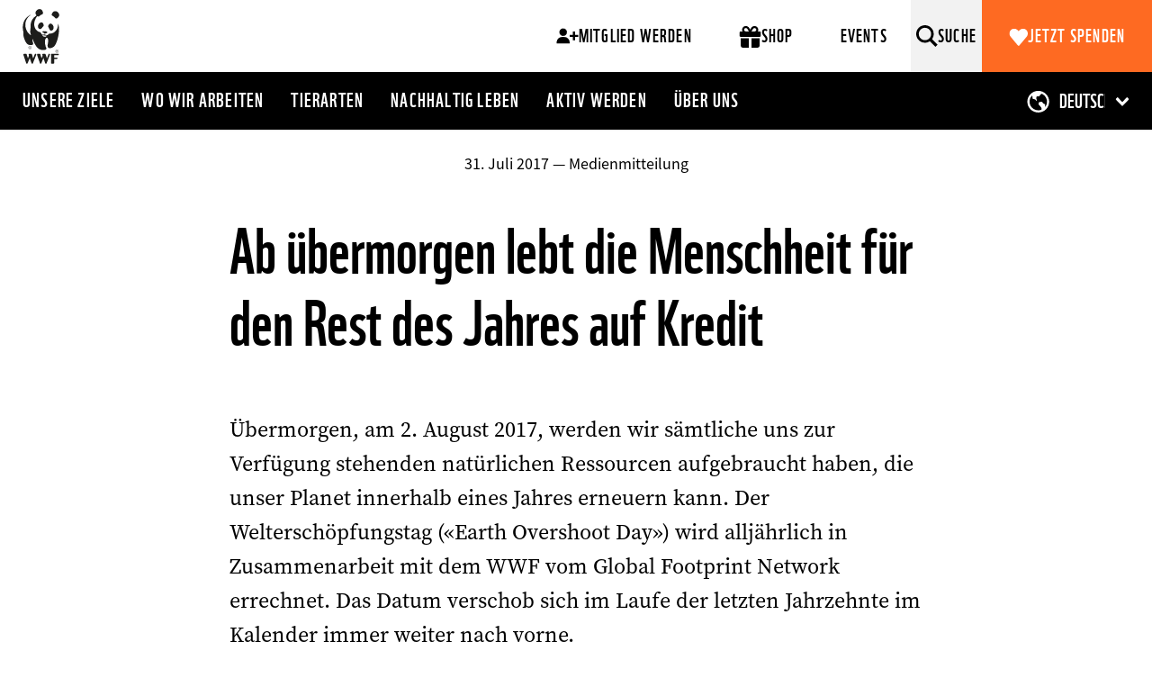

--- FILE ---
content_type: text/html; charset=UTF-8
request_url: https://www.wwf.ch/de/medien/ab-uebermorgen-lebt-die-menschheit-fuer-den-rest-des-jahres-auf-kredit-0
body_size: 15624
content:
<!DOCTYPE html>
<html lang="de" dir="ltr" prefix="og: https://ogp.me/ns#">
<head>
	<meta charset="utf-8" />
<noscript><style>form.antibot * :not(.antibot-message) { display: none !important; }</style>
</noscript><meta name="description" content="Übermorgen, am 2. August 2017, werden wir sämtliche uns zur Verfügung stehenden natürlichen Ressourcen aufgebraucht haben, die unser Planet innerhalb eines Jahres erneuern kann. Der Welterschöpfungstag («Earth Overshoot Day») wird alljährlich in Zusammenarbeit mit dem WWF vom Global Footprint Network errechnet. Das Datum verschob sich im Laufe der letzten Jahrzehnte im Kalender immer weiter nach vorne." />
<meta http-equiv="content-language" content="de" />
<link rel="canonical" href="https://www.wwf.ch/de/medien/ab-uebermorgen-lebt-die-menschheit-fuer-den-rest-des-jahres-auf-kredit-0" />
<meta name="referrer" content="no-referrer-when-downgrade" />
<meta property="og:site_name" content="WWF Schweiz" />
<meta property="og:type" content="website" />
<meta property="og:title" content="Ab übermorgen lebt die Menschheit für den Rest des Jahres auf Kredit | WWF Schweiz" />
<meta property="og:description" content="Übermorgen, am 2. August 2017, werden wir sämtliche uns zur Verfügung stehenden natürlichen Ressourcen aufgebraucht haben, die unser Planet innerhalb eines Jahres erneuern kann. Der Welterschöpfungstag («Earth Overshoot Day») wird alljährlich in Zusammenarbeit mit dem WWF vom Global Footprint Network errechnet. Das Datum verschob sich im Laufe der letzten Jahrzehnte im Kalender immer weiter nach vorne." />
<meta name="twitter:card" content="summary_large_image" />
<meta name="twitter:description" content="Übermorgen, am 2. August 2017, werden wir sämtliche uns zur Verfügung stehenden natürlichen Ressourcen aufgebraucht haben, die unser Planet innerhalb eines Jahres erneuern kann. Der Welterschöpfungstag («Earth Overshoot Day») wird alljährlich in Zusammenarbeit mit dem WWF vom Global Footprint Network errechnet. Das Datum verschob sich im Laufe der letzten Jahrzehnte im Kalender immer weiter nach vorne." />
<meta name="twitter:title" content="Ab übermorgen lebt die Menschheit für den Rest des Jahres auf Kredit | WWF Schweiz" />
<meta name="twitter:site" content="@WWF_Schweiz" />
<meta name="twitter:url" content="https://www.wwf.ch/de/medien/ab-uebermorgen-lebt-die-menschheit-fuer-den-rest-des-jahres-auf-kredit-0" />
<meta name="Generator" content="Drupal 10 (https://www.drupal.org); Commerce 2" />
<meta name="MobileOptimized" content="width" />
<meta name="HandheldFriendly" content="true" />
<meta name="viewport" content="width=device-width, initial-scale=1.0" />
<link rel="alternate" hreflang="de" href="https://www.wwf.ch/de/medien/ab-uebermorgen-lebt-die-menschheit-fuer-den-rest-des-jahres-auf-kredit-0" />
<link rel="alternate" hreflang="fr" href="https://www.wwf.ch/fr/medias/des-apres-demain-lhumanite-vivra-a-credit-pour-le-reste-de-lannee" />
<script src="/modules/custom/wwf_datalayer/js/ip_client_library.min.js?t62gxp"></script>

	<title>Ab übermorgen lebt die Menschheit für den Rest des Jahres auf Kredit | WWF Schweiz</title>
	<link rel="stylesheet" media="all" href="/sites/default/files/css/css_mXl5vDrXfL7fBgojKY4e74jJkCxMqGC0P0aASHX7q5A.css?delta=0&amp;language=de&amp;theme=wwf_main_theme&amp;include=[base64]" />
<link rel="stylesheet" media="all" href="/sites/default/files/css/css_MVdZSCq8fjZVrOp50uKnOz7oCJt5sqR-Lhibn52rsec.css?delta=1&amp;language=de&amp;theme=wwf_main_theme&amp;include=[base64]" />

	<script type="application/json" data-drupal-selector="drupal-settings-json">{"path":{"baseUrl":"\/","pathPrefix":"de\/","currentPath":"node\/455","currentPathIsAdmin":false,"isFront":false,"currentLanguage":"de"},"pluralDelimiter":"\u0003","suppressDeprecationErrors":true,"gtag":{"tagId":"","consentMode":false,"otherIds":[],"events":[],"additionalConfigInfo":[]},"ajaxPageState":{"libraries":"[base64]","theme":"wwf_main_theme","theme_token":null},"ajaxTrustedUrl":{"form_action_p_pvdeGsVG5zNF_XLGPTvYSKCf43t8qZYSwcfZl2uzM":true},"gtm":{"tagId":null,"settings":{"hostname":"www.googletagmanager.com","data_layer":"dataLayer","include_classes":false,"allowlist_classes":"google\nnonGooglePixels\nnonGoogleScripts\nnonGoogleIframes","blocklist_classes":"customScripts\ncustomPixels","include_environment":false,"environment_id":"","environment_token":""},"tagIds":["GTM-MXR8Q9","GTM-56SR86S5"],"hostnames":{"GTM-MXR8Q9":"www.googletagmanager.com","GTM-56SR86S5":"ssgtm.wwf.ch"}},"data":{"extlink":{"extTarget":true,"extTargetNoOverride":false,"extNofollow":false,"extNoreferrer":false,"extFollowNoOverride":false,"extClass":"0","extLabel":"(link is external)","extImgClass":false,"extSubdomains":false,"extExclude":"www\\.wwf\\.ch","extInclude":"\\S*pdf","extCssExclude":"","extCssExplicit":"","extAlert":false,"extAlertText":"This link will take you to an external web site. We are not responsible for their content.","mailtoClass":"0","mailtoLabel":"(link sends email)","extUseFontAwesome":false,"extIconPlacement":"append","extFaLinkClasses":"fa fa-external-link","extFaMailtoClasses":"fa fa-envelope-o","whitelistedDomains":null}},"antibot":{"forms":{"webform-submission-newsletter-anmeldung-footer-node-455-add-form":{"id":"webform-submission-newsletter-anmeldung-footer-node-455-add-form","key":"8CPCI6aq6-tpCijDYekkJwdf_ulkggRnp7pkHetMBgO"}}},"wwf_sharing":{"facebookAppId":"2030633520287257"},"field_group":{"content_header":{"mode":"default","context":"view","settings":{"id":"group_content_header","classes":""}}},"icon_select":{"icon_select_url":"\/sites\/default\/files\/icons\/icon_select_map.svg?hash=4b5118ebf513c1c1169691a44033ebf3"},"cartFlyout":{"use_quantity_count":true,"templates":{"icon":"\u003Csvg xmlns=\u0022http:\/\/www.w3.org\/2000\/svg\u0022 width=\u002228\u0022 height=\u002232\u0022 viewBox=\u00220 0 28 32\u0022 class=\u0022\u0022\u003E\n\t\u003Ctitle\u003EWarenkorb \u00f6ffnen\u003C\/title\u003E\n\t\u003Cpath  d=\u0022M26,10 L22,10 L22,8 C22,3.582 18.418,0 14,0 C9.582,0 6,3.582 6,8 L6,10 L2,10 C0.9,10 0,10.9 0,12 L0,24 C0,28.4 3.6,32 8,32 L20,32 C24.4,32 28,28.4 28,24 L28,12 C28,10.9 27.1,10 26,10 L26,10 Z M10,8 C10,5.791 11.791,4 14,4 C16.209,4 18,5.791 18,8 L18,10 L10,10 L10,8 L10,8 Z M24,24 C24,26.206 22.205,28 20,28 L8,28 C5.794,28 4,26.206 4,24 L4,14 L6,14 L6,16 C6,17.104 6.896,18 8,18 C9.104,18 10,17.104 10,16 L10,14 L18,14 L18,16 C18,17.104 18.896,18 20,18 C21.104,18 22,17.104 22,16 L22,14 L24,14 L24,24 L24,24 Z\u0022\/\u003E\n\u003C\/svg\u003E\n","block":"\n\u003Cdiv class=\u0022cart--cart-block\u0022\u003E\n  \u003Cdiv class=\u0022cart-block--summary\u0022\u003E\n    \u003Ca class=\u0022cart-block--link__expand\u0022 href=\u0022\u003C%= url %\u003E\u0022\u003E\n      \u003Cdiv class=\u0022cart-block--summary__details\u0022 title=\u0022Warenkorb \u00f6ffnen\u0022\u003E\n        \u003Cspan class=\u0022cart-block--summary__count\u0022\u003E\u003C%= count %\u003E\u003C\/span\u003E\n        \u003Cspan class=\u0022cart-block--summary__icon\u0022\u003E\u003C\/span\u003E\n      \u003C\/div\u003E\n      \u003Cspan class=\u0022cart-block--text\u0022\u003ECart\u003C\/span\u003E\n    \u003C\/a\u003E\n  \u003C\/div\u003E\n\u003C\/div\u003E\n\n","offcanvas":"\u003Cdiv class=\u0022shopping-cart cart--cart-offcanvas\u0022\u003E\n\n    \u003Ch2 class=\u0022shopping-cart__title\u0022\u003EIhr Warenkorb\u003C\/h2\u003E\n    \u003Cdiv class=\u0022shopping-cart__product-count\u0022\u003E\u003C%= count %\u003E Artikel\u003C\/div\u003E\n\n    \u003C% if (count \u003E 0) { %\u003E\n    \u003Cdiv class=\u0022cart-block--offcanvas-contents\u0022\u003E\n        \u003Cdiv class=\u0022cart-block--offcanvas-contents__items\u0022\u003E\u003C\/div\u003E\n    \u003C\/div\u003E\n    \u003C% } else { %\u003E\n    \u003Cdiv\u003EIhr Warenkorb ist leer\u003C\/div\u003E\n    \u003C% } %\u003E\n\n    \u003Cdiv class=\u0022shopping-cart__order-info\u0022\u003E\n      \u003Ca href=\u0022\/de\/shop\/preise-und-versandkosten\u0022\u003EVersandkosten maximal 7.90 Franken\u003C\/a\u003E\n    \u003C\/div\u003E\n\u003C\/div\u003E\n","offcanvas_contents":"\u003C% _.each(carts, function(cart) { %\u003E\n    \u003Cdiv data-cart-contents=\u0027cart.order_id) %\u003E\u0027\u003E\u003C\/div\u003E\n\u003C% }); %\u003E\n","offcanvas_contents_items":"\u003Ctable class=\u0022cart-block--offcanvas-cart-table table\u0022\u003E\n\t\u003Ctbody\u003E\n\t\u003C% _.each(cart.order_items, function(orderItem, key) { %\u003E\n\t\t\u003Ctr class=\u0022cart-block--offcanvas-cart-table__item-infos\u0022\u003E\n\t\t\t\t\t\t\t\u003Ctd class=\u0022cart-block--offcanvas-cart-table__title\u0022\u003E\u003C%- orderItem.title %\u003E\u003C\/td\u003E\n\t\t\t\u003Ctd class=\u0022cart-block--offcanvas-cart-table__remove\u0022\u003E\n\t\t\t\t\u003Cbutton value=\u0022\u003C% print(JSON.stringify([cart.order_id, orderItem.order_item_id]))  %\u003E\u0022 class=\u0022button btn cart-block--offcanvas-cart-table__remove-item\u0022\u003E\n\t\t\t\t\t\u003Csvg xmlns=\u0022http:\/\/www.w3.org\/2000\/svg\u0022\n\t\t\t\t\t\t viewBox=\u00220 0 12 12\u0022\n\t\t\t\t\t\t class=\u0022icon cart-block--offcanvas-cart-table__icon\u0022\n\t\t\t\t\t\t aria-labelledby=\u0022title-remove-item\u0022\n\t\t\t\t\t\t aria-describedby=\u0022desc-remove-item\u0022\n\t\t\t\t\t\u003E\n\t\t\t\t\t\t\u003Cpath d=\u0022M6.26342052,5.98787928 L11.9216258,0.329674044 C11.9970302,0.254245473 11.9970302,0.131975855 11.9216258,0.0565472837 C11.8461972,-0.0188571429 11.7239276,-0.0188571429 11.648499,0.0565472837 L5.99029376,5.71475252 L0.332088531,0.0565472837 C0.255356137,-0.0175533199 0.133086519,-0.0154285714 0.0589617706,0.0613038229 C-0.0133279678,0.136152918 -0.0133279678,0.25482495 0.0589617706,0.329674044 L5.717167,5.98787928 L0.0589617706,11.6460845 C-0.0177706237,11.7202093 -0.0198953722,11.8424789 0.0542293763,11.9192113 C0.128354125,11.9959437 0.250623742,11.9980684 0.327356137,11.9239437 C0.328973843,11.9223984 0.33054326,11.9208048 0.332088531,11.9192113 L5.99029376,6.26100604 L11.648499,11.9192113 C11.7252314,11.993336 11.847501,11.9912113 11.9216258,11.9144789 C11.9939396,11.8396298 11.9939396,11.7209336 11.9216258,11.6460845 L6.26342052,5.98787928 Z\u0022\/\u003E\n\t\t\t\t\t\t\u003Ctitle id=\u0022title-remove-item\u0022\u003EArtikel entfernen\u003C\/title\u003E\n\t\t\t\t\t\t\u003Cdesc id=\u0022desc-remove-item\u0022\u003EKlicken, um den Artikel zu entfernen\u003C\/desc\u003E\n\t\t\t\t\t\u003C\/svg\u003E\n\t\t\t\t\u003C\/button\u003E\n\t\t\t\u003C\/td\u003E\n\t\t\u003C\/tr\u003E\n\t\t\u003Ctr class=\u0022cart-block--offcanvas-cart-table__item-quantity\u0022\u003E\n\t\t\t\u003Ctd class=\u0022cart-block--offcanvas-cart-table__quantity\u0022\u003E\n\t\t\t\t\u003Cinput type=\u0022number\u0022 data-key=\u0022\u003C% print(key) %\u003E\u0022 min=\u00221\u0022 value=\u0022\u003C% print(parseInt(orderItem.quantity)) %\u003E\u0022 style=\u0022width: 50px\u0022 \/\u003E\n\t\t\t\t\t\t\t\t\t\t\t\u003C\/td\u003E\n\t\t\t\u003Ctd class=\u0022cart-block--offcanvas-cart-table__price\u0022\u003E\u003C%= orderItem.total_price.formatted %\u003E\u003C\/td\u003E\n\t\t\u003C\/tr\u003E\n\t\u003C% }) %\u003E\n\t\u003C\/tbody\u003E\n\t\u003Ctfoot\u003E\n\t\u003Ctr\u003E\n\t\t\t\t\t\t\u003Ctd class=\u0022cart-block--offcanvas-cart-table__item-total\u0022\u003E\u003Cstrong\u003EGesamt\u003C\/strong\u003E\u003C\/td\u003E\n\t\t\u003Ctd class=\u0022cart-block--offcanvas-cart-table__item-total-prize\u0022 colspan=\u00223\u0022\u003E\u003Cstrong\u003E\u003C%= cart.total_price.formatted %\u003E\u003C\/strong\u003E\u003C\/td\u003E\n\t\u003C\/tr\u003E\n\t\u003Ctr\u003E\n\n\t\t\u003Ctd colspan=\u00224\u0022 class=\u0022cart-block--offcanvas-cart-table__gotocheckout\u0022\u003E\n\t\t\t\u003Ca href=\u0022\u003C%= checkoutLink %\u003E\u0022 class=\u0022button btn btn-primary\u0022\u003EZur Kasse\u003C\/a\u003E\n\t\t\t\u003Cbutton type=\u0022submit\u0022 class=\u0022cart-block--offcanvas-contents__update button btn btn-primary\u0022 style=\u0022display: none;\u0022\u003EAktualisieren\u003C\/button\u003E\n\t\t\u003C\/td\u003E\n\t\u003C\/tr\u003E\n\t\u003C\/tfoot\u003E\n\u003C\/table\u003E\n"},"url":"\/de\/cart"},"app":{"env":"prod","debug":false},"user":{"uid":0,"permissionsHash":"006f6ee38c26c6eec51cd0e26de9aad8f5b47d756106041ce6a19c5e3413b9b3"}}</script>
<script src="/modules/custom/wwf_custom_ga_cookie/js/ga_user_id.js?t62gxp"></script>
<script src="/sites/default/files/js/js__BAv_o0pCdZ270LTWf0uT3fbWAsiR_QKo0OwFP60CxU.js?scope=header&amp;delta=1&amp;language=de&amp;theme=wwf_main_theme&amp;include=[base64]"></script>
<script src="/modules/contrib/google_tag/js/gtag.js?t62gxp"></script>
<script src="/modules/contrib/google_tag/js/gtm.js?t62gxp"></script>

    <link rel="icon" type="image/png" sizes="16x16" href="/themes/custom/wwf_main_theme/favicon-16x16.png">
    <link rel="icon" type="image/png" sizes="32x32" href="/themes/custom/wwf_main_theme/favicon-32x32.png">
    <link rel="icon" type="image/png" sizes="96x96" href="/themes/custom/wwf_main_theme/favicon-96x96.png">

    <link rel="apple-touch-icon" sizes="57x57" href="/themes/custom/wwf_main_theme/apple-icon-57x57.png">
    <link rel="apple-touch-icon" sizes="60x60" href="/themes/custom/wwf_main_theme/apple-icon-60x60.png">
    <link rel="apple-touch-icon" sizes="72x72" href="/themes/custom/wwf_main_theme/apple-icon-72x72.png">
    <link rel="apple-touch-icon" sizes="76x76" href="/themes/custom/wwf_main_theme/apple-icon-76x76.png">
    <link rel="apple-touch-icon" sizes="114x114" href="/themes/custom/wwf_main_theme/apple-icon-114x114.png">
    <link rel="apple-touch-icon" sizes="120x120" href="/themes/custom/wwf_main_theme/apple-icon-120x120.png">
    <link rel="apple-touch-icon" sizes="144x144" href="/themes/custom/wwf_main_theme/apple-icon-144x144.png">
    <link rel="apple-touch-icon" sizes="152x152" href="/themes/custom/wwf_main_theme/apple-icon-152x152.png">
    <link rel="apple-touch-icon" sizes="180x180" href="/themes/custom/wwf_main_theme/apple-icon-180x180.png">

    <link rel="shortcut icon" href="themes/custom/wwf_main_theme/favicon.ico">
    <meta name="apple-mobile-web-app-title" content="WWF">
</head>
<body class="env-prod page-style-content-pipe page-style-narrow-intro path-node page-node-type-press-release-page">
<a href="#main-content" class="visually-hidden focusable skip-link">
	Direkt zum Inhalt
</a>
<noscript><iframe src="https://www.googletagmanager.com/ns.html?id=GTM-MXR8Q9"
                  height="0" width="0" style="display:none;visibility:hidden"></iframe></noscript>
<noscript><iframe src="https://ssgtm.wwf.ch/ns.html?id=GTM-56SR86S5"
                  height="0" width="0" style="display:none;visibility:hidden"></iframe></noscript>

  <div class="dialog-off-canvas-main-canvas" data-off-canvas-main-canvas>
    
<div class="layout-container">
      <header role="banner">
              <div class="renderer-plugin wwf_header">
			
<div class="js-search-top-bar header-search-top-bar">
  <button class="search-top-bar-icon" type="submit"></button>
  <form action="/de/search/all" method="get">
    <input class="search-top-bar-input" autocomplete="off" type="text" id="edit-keys" name="search" size="40" maxlength="255" placeholder="Suchbegriff eingeben...">
    <input type="submit" class="hidden">
  </form>
  <button type="button" class="close js-search-top-bar-close-btn" aria-label="Schliessen"></button>

  <div class="search-top-bar-line"></div>
</div><!-- /.js-search-top-bar -->


<div class="header-main  header-main-fixed-top">
  <div class="header-main-top-bar header-fixed-top">     <a class="main-top-logo-link" href="https://www.wwf.ch/de">
    </a>

    <div class="header-main-buttons-wrapper">

      
<div class="cta-buttons-wrapper">
              <a href="/de/mitgliedschaften" class="btn main-nav-btn">
                      <svg width="25" height="18" viewBox="0 0 25 18" fill="none" xmlns="http://www.w3.org/2000/svg">
              <path d="M3.53828 4.7523C3.53828 5.95136 3.9364 6.94901 4.73266 7.74527C5.52891 8.54153 6.52656 8.93965 7.72563 8.93965C8.9247 8.93965 9.92703 8.54153 10.7327 7.74527C11.5383 6.94901 11.9411 5.95136 11.9411 4.7523C11.9411 3.55323 11.5383 2.55558 10.7327 1.75932C9.92703 0.963064 8.9247 0.564941 7.72563 0.564941C6.52656 0.564941 5.52891 0.963064 4.73266 1.75932C3.9364 2.55558 3.53828 3.55323 3.53828 4.7523ZM20.9341 4.07782H18.5172V7.67501H14.92V10.0919H18.5172V13.6891H20.9341V10.0919H24.5312V7.67501H20.9341V4.07782ZM2.94811 17.2863H14.92V16.0778C14.92 15.2535 14.7701 14.476 14.4704 13.7453C14.1519 13.0146 13.7209 12.3776 13.1776 11.8343C12.6343 11.2909 11.9973 10.86 11.2666 10.5415C10.5359 10.2418 9.75842 10.0919 8.93406 10.0919H6.5453C5.72094 10.0919 4.94343 10.2418 4.21275 10.5415C3.48207 10.86 2.84507 11.2909 2.30174 11.8343C1.75841 12.3776 1.3275 13.0146 1.009 13.7453C0.690499 14.476 0.53125 15.2535 0.53125 16.0778V17.2863H2.94811Z" fill="black"/>
            </svg>
                    Mitglied werden
        </a>
                  <a href="/de/shop" class="btn main-nav-btn">
                      <svg width="25" height="25" viewBox="0 0 25 25" fill="none" xmlns="http://www.w3.org/2000/svg">
              <g clip-path="url(#clip0_459_2457)">
                <path d="M9.48438 4.16016L11.0781 6.92578H11.0312H7.65625C7.125 6.92578 6.6875 6.73828 6.34375 6.36328C5.96875 6.01953 5.78125 5.58203 5.78125 5.05078C5.78125 4.51953 5.96875 4.08203 6.34375 3.73828C6.6875 3.36328 7.125 3.17578 7.65625 3.17578H7.75C8.5 3.20703 9.07812 3.53515 9.48438 4.16016ZM3.53125 5.05078C3.53125 5.73828 3.6875 6.36328 4 6.92578H2.03125C1.59375 6.92578 1.23438 7.0664 0.953125 7.34766C0.671874 7.62891 0.53125 7.98828 0.53125 8.42578V11.4258C0.53125 11.8633 0.671874 12.2227 0.953125 12.5039C1.23438 12.7852 1.59375 12.9258 2.03125 12.9258H23.0312C23.4688 12.9258 23.8281 12.7852 24.1094 12.5039C24.3906 12.2227 24.5312 11.8633 24.5312 11.4258V8.42578C24.5312 7.98828 24.3906 7.62891 24.1094 7.34766C23.8281 7.0664 23.4688 6.92578 23.0312 6.92578H21.0625C21.375 6.36328 21.5312 5.73828 21.5312 5.05078C21.5 3.89453 21.0938 2.92579 20.3125 2.14453C19.5312 1.36328 18.5625 0.957031 17.4062 0.925781H17.3125C15.7187 0.988282 14.5 1.67577 13.6562 2.98828L12.5312 4.95703L11.4062 3.03516C10.5625 1.6914 9.34376 0.988282 7.75 0.925781H7.65625C6.49999 0.957031 5.53125 1.36328 4.75 2.14453C3.96875 2.92579 3.5625 3.89453 3.53125 5.05078ZM19.2812 5.05078C19.2812 5.58203 19.0938 6.01953 18.7188 6.36328C18.375 6.73828 17.9375 6.92578 17.4062 6.92578H14.0312H13.9844L15.625 4.16016C16 3.53515 16.5625 3.20703 17.3125 3.17578H17.4062C17.9375 3.17578 18.375 3.36328 18.7188 3.73828C19.0938 4.08203 19.2812 4.51953 19.2812 5.05078ZM2.03125 14.4258V22.6758C2.0625 23.3008 2.28125 23.832 2.6875 24.2695C3.125 24.6758 3.65625 24.8945 4.28125 24.9258H11.0312V14.4258H2.03125ZM14.0312 24.9258H20.7812C21.4063 24.8945 21.9375 24.6758 22.375 24.2695C22.7813 23.832 23 23.3008 23.0312 22.6758V14.4258H14.0312V24.9258Z" fill="black"/>
              </g>
              <defs>
                <clipPath id="clip0_459_2457">
                  <rect width="24" height="24" fill="white" transform="translate(0.53125 0.925781)"/>
                </clipPath>
              </defs>
            </svg>
                    Shop
        </a>
                  <a href="https://events.wwf.ch/" class="btn main-nav-btn">
                    Events
        </a>
      </div>


      




      <button class="js-search-icon" aria-label="Suche">
        <span class="modal-buttons-text">Suche</span>
      </button>

      <button type="button" class="menu-main-toggle-btn" data-toggle="modal" data-target="#naviModal">
        <span>Menü</span>
      </button><!-- /.menu-main-toggle-btn -->

      <div class="cta-spenden-button-wrapper">
              <a href="/node/1430" rel="nofollow" class="spenden-nav-btn btn btn-primary">
                        Jetzt spenden
              </a>
</div><!-- /.cta-buttons-wrapper -->

    </div>
  </div><!-- /.header-top-bar -->

  <div class="header-main-nav-bar">
    
<ul class="list-unstyled main-top-navi">
	<li class="mobile-nav-link"><a href=""></a></li>
			<li><a class="" href="/de/unsere-ziele">Unsere Ziele</a></li>
			<li><a class="" href="/de/wo-wir-arbeiten">Wo wir arbeiten</a></li>
			<li><a class="" href="/de/tierarten">Tierarten</a></li>
			<li><a class="" href="/de/nachhaltig-leben">Nachhaltig leben</a></li>
			<li><a class="" href="/de/aktiv-werden">Aktiv werden</a></li>
			<li><a class="" href="/de/ueber-uns">Über uns</a></li>
	</ul><!-- /.main-top-navi -->


    
    
<ul class="list-unstyled lang-navi-main lang-list">
                  <li>
        <a class="active" href="/de/medien/ab-uebermorgen-lebt-die-menschheit-fuer-den-rest-des-jahres-auf-kredit-0">
          Deutsch
        </a>
      </li>
                <li>
        <a class="" href="/fr/medias/des-apres-demain-lhumanite-vivra-a-credit-pour-le-reste-de-lannee">
          Français
        </a>
      </li>
            </ul>

<select class="lang-navi-main lang-select" onchange="if (this.value) window.location.href=this.value;">
                  <option value="/de/medien/ab-uebermorgen-lebt-die-menschheit-fuer-den-rest-des-jahres-auf-kredit-0" selected>
        Deutsch
      </option>
                <option value="/fr/medias/des-apres-demain-lhumanite-vivra-a-credit-pour-le-reste-de-lannee" >
        Français
      </option>
            </select>


          <button class="mobile-heart-icon" data-toggle="modal" data-target="#naviModal2"></button>
      <a class="mobile-event-icon" href="https://events.wwf.ch/de"></a>
      </div><!-- /.header-nav-bar -->
    <div class="spacer"></div>
  
</div><!-- /.header -->

<!-- Modal -->
<div class="modal main-modal fade main-navi-modal" id="naviModal" tabindex="-1" role="dialog" aria-hidden="true">
  <div class="modal-dialog" role="document">
    <div class="modal-content">
      <div class="modal-nav-wrapper">
        <a class="main-top-logo-link" href="https://www.wwf.ch/de"></a>

        <div class="js-mobile-search-top-bar">
          <button class="search-top-bar-icon" type="submit"></button>
          <form action="/de/search/all" method="get">
            <input class="search-top-bar-input" autocomplete="off" type="text" id="edit-keys" name="search" size="40" maxlength="255" placeholder="Suchbegriff eingeben...">
            <input type="submit" class="hidden">
          </form>
          <button type="button" class="close js-search-mobile-top-bar-close-btn" aria-label="Schliessen"></button>


          <div class="search-top-bar-line"></div>
        </div><!-- /.js-mobile-search-top-bar -->

        <div class="modal-nav-links-wrapper">
          <button class="js-mobile-search-icon" aria-label="Search">
            <span class="modal-buttons-text">Search</span>
          </button>

          <button type="button" class="close modal-close-btn" data-dismiss="modal" aria-label="Schliessen">
            <span class="modal-buttons-text">Schliessen</span>
          </button>
        </div>
      </div>

      
<ul class="list-unstyled main-top-navi">
	<li class="mobile-nav-link"><a href=""></a></li>
			<li><a class="" href="/de/unsere-ziele">Unsere Ziele</a></li>
			<li><a class="" href="/de/wo-wir-arbeiten">Wo wir arbeiten</a></li>
			<li><a class="" href="/de/tierarten">Tierarten</a></li>
			<li><a class="" href="/de/nachhaltig-leben">Nachhaltig leben</a></li>
			<li><a class="" href="/de/aktiv-werden">Aktiv werden</a></li>
			<li><a class="" href="/de/ueber-uns">Über uns</a></li>
	</ul><!-- /.main-top-navi -->


      


<ul class="list-unstyled main-cta-navi">
      <li>
      <a href="/de/mitgliedschaften" class="cta-link cta-main-link">
                  <svg width="25" height="18" viewBox="0 0 25 18" fill="none" xmlns="http://www.w3.org/2000/svg">
            <path d="M3.53828 4.7523C3.53828 5.95136 3.9364 6.94901 4.73266 7.74527C5.52891 8.54153 6.52656 8.93965 7.72563 8.93965C8.9247 8.93965 9.92703 8.54153 10.7327 7.74527C11.5383 6.94901 11.9411 5.95136 11.9411 4.7523C11.9411 3.55323 11.5383 2.55558 10.7327 1.75932C9.92703 0.963064 8.9247 0.564941 7.72563 0.564941C6.52656 0.564941 5.52891 0.963064 4.73266 1.75932C3.9364 2.55558 3.53828 3.55323 3.53828 4.7523ZM20.9341 4.07782H18.5172V7.67501H14.92V10.0919H18.5172V13.6891H20.9341V10.0919H24.5312V7.67501H20.9341V4.07782ZM2.94811 17.2863H14.92V16.0778C14.92 15.2535 14.7701 14.476 14.4704 13.7453C14.1519 13.0146 13.7209 12.3776 13.1776 11.8343C12.6343 11.2909 11.9973 10.86 11.2666 10.5415C10.5359 10.2418 9.75842 10.0919 8.93406 10.0919H6.5453C5.72094 10.0919 4.94343 10.2418 4.21275 10.5415C3.48207 10.86 2.84507 11.2909 2.30174 11.8343C1.75841 12.3776 1.3275 13.0146 1.009 13.7453C0.690499 14.476 0.53125 15.2535 0.53125 16.0778V17.2863H2.94811Z" fill="black"/>
          </svg>
                Mitglied werden
      </a>
    </li>
      <li>
      <a href="/de/shop" class="cta-link cta-main-link">
                  <svg width="25" height="25" viewBox="0 0 25 25" fill="none" xmlns="http://www.w3.org/2000/svg">
            <g clip-path="url(#clip0_459_2457)">
              <path d="M9.48438 4.16016L11.0781 6.92578H11.0312H7.65625C7.125 6.92578 6.6875 6.73828 6.34375 6.36328C5.96875 6.01953 5.78125 5.58203 5.78125 5.05078C5.78125 4.51953 5.96875 4.08203 6.34375 3.73828C6.6875 3.36328 7.125 3.17578 7.65625 3.17578H7.75C8.5 3.20703 9.07812 3.53515 9.48438 4.16016ZM3.53125 5.05078C3.53125 5.73828 3.6875 6.36328 4 6.92578H2.03125C1.59375 6.92578 1.23438 7.0664 0.953125 7.34766C0.671874 7.62891 0.53125 7.98828 0.53125 8.42578V11.4258C0.53125 11.8633 0.671874 12.2227 0.953125 12.5039C1.23438 12.7852 1.59375 12.9258 2.03125 12.9258H23.0312C23.4688 12.9258 23.8281 12.7852 24.1094 12.5039C24.3906 12.2227 24.5312 11.8633 24.5312 11.4258V8.42578C24.5312 7.98828 24.3906 7.62891 24.1094 7.34766C23.8281 7.0664 23.4688 6.92578 23.0312 6.92578H21.0625C21.375 6.36328 21.5312 5.73828 21.5312 5.05078C21.5 3.89453 21.0938 2.92579 20.3125 2.14453C19.5312 1.36328 18.5625 0.957031 17.4062 0.925781H17.3125C15.7187 0.988282 14.5 1.67577 13.6562 2.98828L12.5312 4.95703L11.4062 3.03516C10.5625 1.6914 9.34376 0.988282 7.75 0.925781H7.65625C6.49999 0.957031 5.53125 1.36328 4.75 2.14453C3.96875 2.92579 3.5625 3.89453 3.53125 5.05078ZM19.2812 5.05078C19.2812 5.58203 19.0938 6.01953 18.7188 6.36328C18.375 6.73828 17.9375 6.92578 17.4062 6.92578H14.0312H13.9844L15.625 4.16016C16 3.53515 16.5625 3.20703 17.3125 3.17578H17.4062C17.9375 3.17578 18.375 3.36328 18.7188 3.73828C19.0938 4.08203 19.2812 4.51953 19.2812 5.05078ZM2.03125 14.4258V22.6758C2.0625 23.3008 2.28125 23.832 2.6875 24.2695C3.125 24.6758 3.65625 24.8945 4.28125 24.9258H11.0312V14.4258H2.03125ZM14.0312 24.9258H20.7812C21.4063 24.8945 21.9375 24.6758 22.375 24.2695C22.7813 23.832 23 23.3008 23.0312 22.6758V14.4258H14.0312V24.9258Z" fill="black"/>
            </g>
            <defs>
              <clipPath id="clip0_459_2457">
                <rect width="24" height="24" fill="white" transform="translate(0.53125 0.925781)"/>
              </clipPath>
            </defs>
          </svg>
                Shop
      </a>
    </li>
      <li>
      <a href="https://events.wwf.ch/" class="cta-link cta-main-link">
                Events
      </a>
    </li>
      <li>
              <a href="/node/1430" rel="nofollow" class="cta-link cta-spenden-link">
              <svg width="22" height="21" viewBox="0 0 22 21" fill="none" xmlns="http://www.w3.org/2000/svg">
          <path d="M16.668 0.925781C15.5569 0.925781 14.5534 1.19661 13.6576 1.73828C12.7617 2.27995 11.9805 2.95356 11.3138 3.75911C10.661 2.92578 9.8902 2.24523 9.0013 1.71745C8.11241 1.18967 7.11242 0.925781 6.0013 0.925781C5.22352 0.925781 4.50825 1.08203 3.85547 1.39453C3.20269 1.70703 2.64019 2.1237 2.16797 2.64453C1.69574 3.16537 1.32769 3.76258 1.0638 4.4362C0.799912 5.10981 0.667969 5.81467 0.667969 6.55078C0.667969 7.34245 0.803384 8.03689 1.07422 8.63411C1.34505 9.23134 1.66102 9.79383 2.02214 10.3216L10.3138 20.2591C10.7721 20.7036 11.1089 20.9258 11.3242 20.9258C11.5395 20.9258 11.8763 20.7036 12.3346 20.2591L20.6471 10.3216C21.0638 9.79383 21.3937 9.23134 21.6367 8.63411C21.8798 8.03689 22.0013 7.34245 22.0013 6.55078C22.0013 5.81467 21.8694 5.10981 21.6055 4.4362C21.3416 3.76258 20.9735 3.16537 20.5013 2.64453C20.0291 2.1237 19.4666 1.70703 18.8138 1.39453C18.161 1.08203 17.4458 0.925781 16.668 0.925781Z" fill="white"/>
        </svg>
                  Jetzt spenden
              </a>
    </li>
  </ul>

      
<ul class="list-unstyled lang-navi-main lang-list">
                  <li>
        <a class="active" href="/de/medien/ab-uebermorgen-lebt-die-menschheit-fuer-den-rest-des-jahres-auf-kredit-0">
          Deutsch
        </a>
      </li>
                <li>
        <a class="" href="/fr/medias/des-apres-demain-lhumanite-vivra-a-credit-pour-le-reste-de-lannee">
          Français
        </a>
      </li>
            </ul>

<select class="lang-navi-main lang-select" onchange="if (this.value) window.location.href=this.value;">
                  <option value="/de/medien/ab-uebermorgen-lebt-die-menschheit-fuer-den-rest-des-jahres-auf-kredit-0" selected>
        Deutsch
      </option>
                <option value="/fr/medias/des-apres-demain-lhumanite-vivra-a-credit-pour-le-reste-de-lannee" >
        Français
      </option>
            </select>

    </div><!-- /.modal-content -->
  </div><!-- /.modal-dialog -->
</div><!-- /.modal -->

<!-- Modal -->
<div class="modal main-modal fade main-navi-modal main-navi-modal--cta" id="naviModal2" tabindex="-1" role="dialog" aria-hidden="true">
  <div class="modal-dialog" role="document">
    <div class="modal-content">

      <button type="button" class="close modal-close-btn" data-dismiss="modal" aria-label="Schliessen">
      </button>

      


<ul class="list-unstyled main-cta-navi">
      <li>
      <a href="/de/mitgliedschaften" class="cta-link cta-main-link">
                  <svg width="25" height="18" viewBox="0 0 25 18" fill="none" xmlns="http://www.w3.org/2000/svg">
            <path d="M3.53828 4.7523C3.53828 5.95136 3.9364 6.94901 4.73266 7.74527C5.52891 8.54153 6.52656 8.93965 7.72563 8.93965C8.9247 8.93965 9.92703 8.54153 10.7327 7.74527C11.5383 6.94901 11.9411 5.95136 11.9411 4.7523C11.9411 3.55323 11.5383 2.55558 10.7327 1.75932C9.92703 0.963064 8.9247 0.564941 7.72563 0.564941C6.52656 0.564941 5.52891 0.963064 4.73266 1.75932C3.9364 2.55558 3.53828 3.55323 3.53828 4.7523ZM20.9341 4.07782H18.5172V7.67501H14.92V10.0919H18.5172V13.6891H20.9341V10.0919H24.5312V7.67501H20.9341V4.07782ZM2.94811 17.2863H14.92V16.0778C14.92 15.2535 14.7701 14.476 14.4704 13.7453C14.1519 13.0146 13.7209 12.3776 13.1776 11.8343C12.6343 11.2909 11.9973 10.86 11.2666 10.5415C10.5359 10.2418 9.75842 10.0919 8.93406 10.0919H6.5453C5.72094 10.0919 4.94343 10.2418 4.21275 10.5415C3.48207 10.86 2.84507 11.2909 2.30174 11.8343C1.75841 12.3776 1.3275 13.0146 1.009 13.7453C0.690499 14.476 0.53125 15.2535 0.53125 16.0778V17.2863H2.94811Z" fill="black"/>
          </svg>
                Mitglied werden
      </a>
    </li>
      <li>
      <a href="/de/shop" class="cta-link cta-main-link">
                  <svg width="25" height="25" viewBox="0 0 25 25" fill="none" xmlns="http://www.w3.org/2000/svg">
            <g clip-path="url(#clip0_459_2457)">
              <path d="M9.48438 4.16016L11.0781 6.92578H11.0312H7.65625C7.125 6.92578 6.6875 6.73828 6.34375 6.36328C5.96875 6.01953 5.78125 5.58203 5.78125 5.05078C5.78125 4.51953 5.96875 4.08203 6.34375 3.73828C6.6875 3.36328 7.125 3.17578 7.65625 3.17578H7.75C8.5 3.20703 9.07812 3.53515 9.48438 4.16016ZM3.53125 5.05078C3.53125 5.73828 3.6875 6.36328 4 6.92578H2.03125C1.59375 6.92578 1.23438 7.0664 0.953125 7.34766C0.671874 7.62891 0.53125 7.98828 0.53125 8.42578V11.4258C0.53125 11.8633 0.671874 12.2227 0.953125 12.5039C1.23438 12.7852 1.59375 12.9258 2.03125 12.9258H23.0312C23.4688 12.9258 23.8281 12.7852 24.1094 12.5039C24.3906 12.2227 24.5312 11.8633 24.5312 11.4258V8.42578C24.5312 7.98828 24.3906 7.62891 24.1094 7.34766C23.8281 7.0664 23.4688 6.92578 23.0312 6.92578H21.0625C21.375 6.36328 21.5312 5.73828 21.5312 5.05078C21.5 3.89453 21.0938 2.92579 20.3125 2.14453C19.5312 1.36328 18.5625 0.957031 17.4062 0.925781H17.3125C15.7187 0.988282 14.5 1.67577 13.6562 2.98828L12.5312 4.95703L11.4062 3.03516C10.5625 1.6914 9.34376 0.988282 7.75 0.925781H7.65625C6.49999 0.957031 5.53125 1.36328 4.75 2.14453C3.96875 2.92579 3.5625 3.89453 3.53125 5.05078ZM19.2812 5.05078C19.2812 5.58203 19.0938 6.01953 18.7188 6.36328C18.375 6.73828 17.9375 6.92578 17.4062 6.92578H14.0312H13.9844L15.625 4.16016C16 3.53515 16.5625 3.20703 17.3125 3.17578H17.4062C17.9375 3.17578 18.375 3.36328 18.7188 3.73828C19.0938 4.08203 19.2812 4.51953 19.2812 5.05078ZM2.03125 14.4258V22.6758C2.0625 23.3008 2.28125 23.832 2.6875 24.2695C3.125 24.6758 3.65625 24.8945 4.28125 24.9258H11.0312V14.4258H2.03125ZM14.0312 24.9258H20.7812C21.4063 24.8945 21.9375 24.6758 22.375 24.2695C22.7813 23.832 23 23.3008 23.0312 22.6758V14.4258H14.0312V24.9258Z" fill="black"/>
            </g>
            <defs>
              <clipPath id="clip0_459_2457">
                <rect width="24" height="24" fill="white" transform="translate(0.53125 0.925781)"/>
              </clipPath>
            </defs>
          </svg>
                Shop
      </a>
    </li>
      <li>
      <a href="https://events.wwf.ch/" class="cta-link cta-main-link">
                Events
      </a>
    </li>
      <li>
              <a href="/node/1430" rel="nofollow" class="cta-link cta-spenden-link">
              <svg width="22" height="21" viewBox="0 0 22 21" fill="none" xmlns="http://www.w3.org/2000/svg">
          <path d="M16.668 0.925781C15.5569 0.925781 14.5534 1.19661 13.6576 1.73828C12.7617 2.27995 11.9805 2.95356 11.3138 3.75911C10.661 2.92578 9.8902 2.24523 9.0013 1.71745C8.11241 1.18967 7.11242 0.925781 6.0013 0.925781C5.22352 0.925781 4.50825 1.08203 3.85547 1.39453C3.20269 1.70703 2.64019 2.1237 2.16797 2.64453C1.69574 3.16537 1.32769 3.76258 1.0638 4.4362C0.799912 5.10981 0.667969 5.81467 0.667969 6.55078C0.667969 7.34245 0.803384 8.03689 1.07422 8.63411C1.34505 9.23134 1.66102 9.79383 2.02214 10.3216L10.3138 20.2591C10.7721 20.7036 11.1089 20.9258 11.3242 20.9258C11.5395 20.9258 11.8763 20.7036 12.3346 20.2591L20.6471 10.3216C21.0638 9.79383 21.3937 9.23134 21.6367 8.63411C21.8798 8.03689 22.0013 7.34245 22.0013 6.55078C22.0013 5.81467 21.8694 5.10981 21.6055 4.4362C21.3416 3.76258 20.9735 3.16537 20.5013 2.64453C20.0291 2.1237 19.4666 1.70703 18.8138 1.39453C18.161 1.08203 17.4458 0.925781 16.668 0.925781Z" fill="white"/>
        </svg>
                  Jetzt spenden
              </a>
    </li>
  </ul>

    </div><!-- /.modal-content -->
  </div><!-- /.modal-dialog -->
</div><!-- /.modal -->
	</div>

            
    </header>

      <div>
    <div data-drupal-messages-fallback class="hidden"></div>

  </div>

  
    <main role="main" class="header-is-sticky  ">
    <a id="main-content" tabindex="-1"></a>
          
    
          <div class="layout-content">
        <div>
    

<article class="node node--type-press-release-page node--view-mode-full">
	
	<div class="node__content">
							<div class="content-header content-header-press-release-page">
	<div class="content-header-inner">

					<div class="content-header-date">
																	31. Juli 2017 &mdash; Medienmitteilung
			</div><!-- /.content-header-date -->
		
	</div><!-- /.content-header-inner -->
</div><!-- /.content-header -->
<div class="content-intro">
	<div class="content-intro-inner">
		

										<div class="field field-name--field-page-title field-type--string field__item"><h1>Ab übermorgen lebt die Menschheit für den Rest des Jahres auf Kredit </h1></div>
						
										<div class="field field-name--field-lead-text field-type--text-long field__item"><p><span lang="DE-CH"><span>Übermorgen, am 2. August 2017, werden wir sämtliche uns zur Verfügung stehenden natürlichen Ressourcen aufgebraucht haben, die unser Planet innerhalb eines Jahres erneuern kann. Der Welterschöpfungstag («Earth Overshoot Day») wird alljährlich in Zusammenarbeit mit dem WWF vom Global Footprint Network errechnet. Das Datum verschob sich im Laufe der letzten Jahrzehnte im Kalender immer weiter nach vorne.</span></span></p>
</div>
						
	</div>
</div>
<div class="sharing-threshold" data-offset="0" data-margin="30"></div>
	<div class="page-context-links-insert">
		<div class="page-context-links-insert-wrapper">
							<div class="renderer-plugin context_menu">
				<div class="page-context-links">
		<div class="page-context-links-inner">
			<h4>Medien:</h4> 
							<a href="/de/ueber-uns/medienmitteilungen">Medienmitteilungen Übersicht</a>, 							<a href="/de/ueber-uns/medienmitteilungen-abonnieren">Medienmitteilungen abonnieren</a>, 							<a href="/de/ueber-uns/kontakt-fuer-journalisten-und-redaktionen">Medienkontakte</a>					</div>
	</div>
	</div>

										<div class="renderer-plugin context_links">
				</div>

					</div>
	</div>

						<div class="field field-name--field-content-elements field-type--entity-reference-revisions field__items">
															<div class="field__item"><div class="paragraph paragraph--type--text-block paragraph--view-mode--default">
	<div class="paragraph-inner">
								<div class="text-block-inner">
		
		<div class="text-block-content">
			
										<div class="field field-name--field-text-block-text field-type--text-long field__item"><p><span lang="DE-CH"><span>Der Welterschöpfungstag 2017 wird eine ganze Woche früher als im vergangenen Jahr erreicht. Dieser Tag entspricht dem Datum, ab dem der Bedarf der Weltbevölkerung an natürlichen Ressourcen (ökologischer Fussabdruck) jene Menge überschreitet, die unsere Erde in einem Jahr an Nachschub (Landwirtschaft, Fischfang, Forstwirtschaft) produzieren kann (Biokapazität). 1997 benötigte die Weltbevölkerung dafür rund neun Monate. Zwanzig Jahre später beginnt die globale ökologische «Schuldenphase»&nbsp;bereits nach sieben Monaten. </span></span></p>
<p><strong><span lang="DE-CH"><span>Die Schweizer (ver)brauchen mehr als drei Erden</span></span></strong></p>
<p><span lang="DE-CH">Würde die ganze Welt wie die Schweizer Bevölkerung leben, bräuchte es mehr als drei Planeten, um den Bedarf der Weltbevölkerung zu befriedigen – im Vergleich zu durchschnittlich 1,7 Planeten für alle Länder zusammen. Einen Lebensstil, wie ihn die Amerikaner oder die Australier pflegen, wäre für die Umwelt noch schädlicher: dann wären sogar fünf Planeten zur Deckung des Bedarfs an natürlichen Ressourcen nötig. </span></p>
<p><span lang="DE-CH"><span>«Der Welterschöpfungstag rückt im Kalender zwar immer weiter nach vorne, jedoch nicht mehr im selben Tempo wie in den vergangenen Jahrzehnten. Die Problematik ist erkannt und Lösungen bekannt, allerdings verläuft deren Umsetzung immer noch viel zu langsam. Auch in der Schweiz müssen wir die Energiewende als Antwort auf die ökologischen Herausforderungen beschleunigen und unseren Lebensstil anpassen», so WWF-Sprecherin Corina Gyssler. </span></span></p>

<p><strong><span lang="DE-CH"><span>Weitere Informationen:</span></span></strong></p>
<p><span lang="DE-CH"><span>Die vom Global Footprint Network entwickelte Berechnungsmethode: </span></span><a href="http://www.footprintnetwork.org/"><span lang="DE-CH">www.footprintnetwork.org</span></a></p>
<p><span lang="DE-CH"><span>Der vom WWF Schweiz entwickelte Footprint-Rechner zeigt den persönlichen ökologischen Fussabdruck, indem er die von der Bevölkerung verbrauchten Ressourcen und den von ihr produzierten Abfälle berechnet: </span></span><a href="https://www.wwf.ch/de/nachhaltig-leben/footprintrechner"><span lang="DE-CH">www.wwf.ch/footprint</span></a></p>
</div>
						
		</div>
	</div><!-- /.text-block-inner -->
			</div>
</div>
</div>
																				<div class="field__item"><div class="paragraph paragraph--type--text-block paragraph--view-mode--default">
	<div class="paragraph-inner">
						    <div class="text-block-inner"><h2 class="text-block-title">Massnahmen gegen die Ressourcenverknappung</h2></div><!-- /.text-block-inner -->
    		<div class="text-block-inner">
		
		<div class="text-block-content">
			
										<div class="field field-name--field-text-block-text field-type--text-long field__item"><p><span lang="DE-CH"><span><span><span>Jeder Einzelne hat mit wenigen, aber folgereichen Entscheiden die Möglichkeit, seinen Ressourcenverbrauch massiv zu verringern. Da 60 Prozent des weltweiten ökologischen Fussabdrucks im Zusammenhang mit dem CO2-Ausstoss stehen, sollte man auf Flugreisen verzichten – sie sind immer klimabelastend. Auch wer weniger Auto fährt, öfter zu Fuss geht, das Velo nimmt oder öffentliche Verkehrsmittel nutzen, schont die Umwelt. Alleine schon durch eine Halbierung der PKW-Wegstrecken könnte das Datum des Erschöpfungstages um zehn Tage nach hinten verschoben werden. Ein ähnliches Ergebnis würde erreicht, wenn wir die weltweite Nahrungsmittelverschwendung halbierten. </span></span></span></span><br><br>
<span lang="DE-CH"><span><span><span>Die wichtigsten Tipps für die Bevölkerung gibt der WWF auf: </span></span></span></span><span lang="DE"><span><span><a href="https://www.wwf.ch/de/nachhaltig-leben/10-besonders-wirksame-umwelt-tipps-fuer-privatpersonen"><span lang="DE-CH">www.wwf.ch/klimatipps</span></a></span></span></span></p>
</div>
						
		</div>
	</div><!-- /.text-block-inner -->
			</div>
</div>
</div>
																				<div class="field__item"><div class="paragraph paragraph--type--inline-contacts paragraph--view-mode--default">
	<div class="paragraph-inner">
							
										<div class="field field-name--field-contact-block-title field-type--text field__item"><p>Contact</p>
</div>
						
						<div class="field field-name--field-contacts field-type--entity-reference-revisions field__items">
									            						<div class="field__item"><div class="paragraph paragraph--type--inline-contact paragraph--view-mode--default">
	<div class="paragraph-inner">
							
										<div class="field field-name--field-contact-name field-type--string field__item">Gyssler Corina </div>
						
										<div class="field field-name--field-contact-function field-type--string field__item">Mediensprecherin WWF Schweiz</div>
						
            <div class="field field--name-field-contact-email field--type-string field--label-hidden field__item"><a href="mailto:corina.gyssler@wwf.ch">corina.gyssler@wwf.ch</a></div>
    

										<div class="field field-name--field-contact-phone field-type--telephone field__item">044 297 22 54</div>
						
					</div>
</div>
</div>
																		</div>
			
					</div>
</div>
</div>
												</div>
			
											
<div class="content-footer">

	<hr />

	<div class="content-footer-inner">

		<div class="content-footer-left">
							<div class="renderer-plugin context_links">
				</div>

					</div><!-- /.content-footer-left -->
		
		<div class="content-footer-right">
							
	<div class="social-share-float social-share" style="display: none;">

		<a class="social-share-close" href="#" data-action="close">
			<span>Schliessen</span>
		</a>

		<div class="social-share-title">
			Teilen
		</div><!-- /.social-share-title -->

		<ul class="social-share-list">
							<li><a href="https://www.wwf.ch/de/medien/ab-uebermorgen-lebt-die-menschheit-fuer-den-rest-des-jahres-auf-kredit-0" class="sharing-option facebook"><span>Facebook</span></a>
</li>
							<li><a href="https://www.wwf.ch/de/medien/ab-uebermorgen-lebt-die-menschheit-fuer-den-rest-des-jahres-auf-kredit-0" class="sharing-option twitter" data-text="" data-hashtags="" data-via="WWF_Schweiz"><span>Twitter</span></a>
</li>
							<li><a href="mailto:?subject=Ich%20empfehle%20dir%20diese%20Seite%20von%20wwf.ch&amp;body=Hallo%21%20Ich%20habe%20gerade%20diese%20spannende%20Seite%20auf%20der%20Website%20vom%20WWF%20entdeckt.%20Das%20k%C3%B6nnte%20dich%20auch%20interessieren%3A%20https%3A%2F%2Fwww.wwf.ch%2Fde%2Fmedien%2Fab-uebermorgen-lebt-die-menschheit-fuer-den-rest-des-jahres-auf-kredit-0" class="sharing-option email"><span>E-Mail</span></a>
</li>
					</ul><!-- /.social-share-list -->

	</div><!-- /.social-share-float -->

	<div class="social-share-footer social-share">

		<div class="social-share-title">
			Teilen Sie diese Seite:
		</div><!-- /.social-share-title -->

		<ul class="social-share-list">
							<li><a href="https://www.wwf.ch/de/medien/ab-uebermorgen-lebt-die-menschheit-fuer-den-rest-des-jahres-auf-kredit-0" class="sharing-option facebook"><span>Facebook</span></a>
</li>
							<li><a href="https://www.wwf.ch/de/medien/ab-uebermorgen-lebt-die-menschheit-fuer-den-rest-des-jahres-auf-kredit-0" class="sharing-option twitter" data-text="" data-hashtags="" data-via="WWF_Schweiz"><span>Twitter</span></a>
</li>
							<li><a href="mailto:?subject=Ich%20empfehle%20dir%20diese%20Seite%20von%20wwf.ch&amp;body=Hallo%21%20Ich%20habe%20gerade%20diese%20spannende%20Seite%20auf%20der%20Website%20vom%20WWF%20entdeckt.%20Das%20k%C3%B6nnte%20dich%20auch%20interessieren%3A%20https%3A%2F%2Fwww.wwf.ch%2Fde%2Fmedien%2Fab-uebermorgen-lebt-die-menschheit-fuer-den-rest-des-jahres-auf-kredit-0" class="sharing-option email"><span>E-Mail</span></a>
</li>
					</ul><!-- /.social-share-list -->

	</div><!-- /.social-share-footer -->
</div>


					</div><!-- /.content-footer-right -->

	</div><!-- /.content-footer-inner -->
</div><!-- /.content-footer -->

									</div>
</article>
  <div class="floating-footer floating-footer-wrapper" aria-hidden="true" style="display: none">
    <a href="/node/1430" class="btn btn-primary floating-footer-btn">
      JETZT SPENDEN</a>
  </div>



  </div>

      </div>    
          
    
  </main>

      <footer role="contentinfo">
                    <div class="renderer-plugin wwf_footer">
			
<div class="footer"  data-bgimage="/themes/custom/wwf_main_theme/images/tiled_geo_dark.webp" >
	<div class="footer-inner-wrapper">

		<div class="footer-inner">
            			<div class="footer-newsletter-subscribtion">
				<h5>Anmeldung Newsletter </h5>

				<div class="footer-newsletter-subscribtion-text">
					Bleiben Sie über den WWF und seine Projekte informiert.
				</div><!-- /.footer-newsletter-subscribtion-text -->

				<form class="webform-submission-form webform-submission-add-form webform-submission-newsletter-anmeldung-footer-form webform-submission-newsletter-anmeldung-footer-add-form webform-submission-newsletter-anmeldung-footer-node-455-form webform-submission-newsletter-anmeldung-footer-node-455-add-form js-webform-details-toggle webform-details-toggle antibot" data-drupal-selector="webform-submission-newsletter-anmeldung-footer-node-455-add-form" data-action="/de/medien/ab-uebermorgen-lebt-die-menschheit-fuer-den-rest-des-jahres-auf-kredit-0" action="/antibot" method="post" id="webform-submission-newsletter-anmeldung-footer-node-455-add-form" accept-charset="UTF-8">
  
  <noscript>
  <div class="antibot-no-js antibot-message antibot-message-warning">You must have JavaScript enabled to use this form.</div>
</noscript>
<fieldset data-drupal-selector="edit-web2case-info" id="edit-web2case-info" class="js-webform-type-fieldset webform-type-fieldset js-form-item form-item js-form-wrapper form-wrapper">
			<legend>
		<span class="visually-hidden fieldset-legend">Web2Case Infofelder</span>
	</legend>
	<div class="fieldset-wrapper">
						<input data-drupal-selector="edit-status" type="hidden" name="status" value="Geschlossen" />
<input data-drupal-selector="edit-recordtypeid" type="hidden" name="recordtypeid" value="0123X000001A0SuQAK" />
<input data-drupal-selector="edit-subject" type="hidden" name="subject" value="Newsletter-Anmeldung Footer" />
<input data-drupal-selector="edit-webformurl" type="hidden" name="webformurl" value="https://www.wwf.ch/de/medien/ab-uebermorgen-lebt-die-menschheit-fuer-den-rest-des-jahres-auf-kredit-0" />
<input data-drupal-selector="edit-case-typ" type="hidden" name="case_typ" value="Allgemein" />
<input data-drupal-selector="edit-webform-type" type="hidden" name="webform_type" value="Web2Case" />
<input data-drupal-selector="edit-marketing-action1" type="hidden" name="marketing_action1" value="MA00000081" />
<input data-drupal-selector="edit-marketing-action2" type="hidden" name="marketing_action2" value="" />
<input data-drupal-selector="edit-affinity" type="hidden" name="affinity" value="geburtstagMail_SFMC, shop_SFMC, efund_SFMC" />
<input data-drupal-selector="edit-origin" type="hidden" name="origin" value="Web" />
<input data-drupal-selector="edit-webform-category" type="hidden" name="webform_category" value="Newsletter-Anmeldung" />
<input data-drupal-selector="edit-newsletter-opt-in" type="hidden" name="newsletter_opt_in" value="1" />

					</div>
</fieldset>
<fieldset data-drupal-selector="edit-fieldset" id="edit-fieldset" class="js-webform-type-fieldset webform-type-fieldset js-form-item form-item js-form-wrapper form-wrapper">
			<legend>
		<span class="visually-hidden fieldset-legend">Fieldset</span>
	</legend>
	<div class="fieldset-wrapper">
						<fieldset data-drupal-selector="edit-anrede-name" id="edit-anrede-name--wrapper" class="wwf-personal-data--wrapper fieldgroup form-composite webform-composite-hidden-title js-webform-type-wwf-personal-data webform-type-wwf-personal-data js-form-item form-item js-form-wrapper form-wrapper">
			<legend>
		<span class="visually-hidden fieldset-legend">anrede_name</span>
	</legend>
	<div class="fieldset-wrapper">
						<fieldset class="horizontal-options radios--wrapper fieldgroup form-composite webform-composite-visible-title required js-webform-type-radios webform-type-radios js-form-item form-item js-form-wrapper form-wrapper" data-drupal-selector="edit-anrede-name-salutation" data-msg-required="Feld Anrede ist erforderlich." id="edit-anrede-name-salutation--wrapper" required="required">
			<legend id="edit-anrede-name-salutation--wrapper-legend">
		<span class="fieldset-legend js-form-required form-required">Anrede</span>
	</legend>
	<div class="fieldset-wrapper">
						<div id="edit-anrede-name-salutation" class="js-webform-radios webform-options-display-one-column"><div class="js-form-item form-item js-form-type-radio form-item-anrede-name-salutation js-form-item-anrede-name-salutation">
        <input class="horizontal-options form-radio" data-drupal-selector="edit-anrede-name-salutation-f" type="radio" id="edit-anrede-name-salutation-f" name="anrede_name[salutation]" value="f" />

        <label for="edit-anrede-name-salutation-f" class="option">Frau</label>
      </div>
<div class="js-form-item form-item js-form-type-radio form-item-anrede-name-salutation js-form-item-anrede-name-salutation">
        <input class="horizontal-options form-radio" data-drupal-selector="edit-anrede-name-salutation-m" type="radio" id="edit-anrede-name-salutation-m" name="anrede_name[salutation]" value="m" />

        <label for="edit-anrede-name-salutation-m" class="option">Herr</label>
      </div>
</div>

					</div>
</fieldset>
<div class="js-form-item form-item js-form-type-textfield form-item-anrede-name-firstname js-form-item-anrede-name-firstname">
      <label for="edit-anrede-name-firstname" class="js-form-required form-required">Vorname</label>
        <input data-drupal-selector="edit-anrede-name-firstname" data-msg-required="Feld Vorname ist erforderlich." data-msg-maxlength="Vorname field has a maximum length of 40." data-rule-multiregex="[{&quot;pattern&quot;:&quot;^([^0-9]*)$&quot;,&quot;message&quot;:&quot;Bitte geben Sie einen Vornamen ohne Zahlen oder Sonderzeichen an&quot;},{&quot;pattern&quot;:&quot;^[A-Za-z\u00c0\u00e0\u00c1\u00e1\u00c2\u00e2\u00c3\u00e3\u00c4\u00e4\u00c5\u00e5\u00c6\u00e6\u00c7\u00e7\u00c8\u00e8\u00c9\u00e9\u00ca\u00ea\u00cb\u00eb\u00cc\u00ec\u00cd\u00ed\u00ce\u00ee\u00cf\u00ef\u00d0\u00f0\u00d1\u00f1\u00d2\u00f2\u00d3\u00f3\u00d4\u00f4\u00d5\u00f5\u00d6\u00f6\u00d8\u00f8\u0152\u0153\u00d9\u00f9\u00da\u00fa\u00db\u00fb\u00dc\u00fc\u00dd\u00fd\u00de\u00fe\u0178\u00ff\u0160\u0161\u017d\u017e\u00df]{2,}&quot;,&quot;message&quot;:&quot;Geben Sie bitte Ihren ganzen Vornamen an, damit wir Sie richtig ansprechen k\u00f6nnen&quot;},{&quot;pattern&quot;:&quot;\u0026|\\+| und | u | u\\.| et | e | et\\.| e\\.|,&quot;,&quot;message&quot;:&quot;Bitte geben Sie hier nur den Vornamen einer Person an, damit wir Sie richtig ansprechen k\u00f6nnen&quot;,&quot;negate&quot;:true},{&quot;pattern&quot;:&quot;^([^\u00b1!@\u00a3$%^\u0026*_+\u00a1\u20ac#\u00a2\u00a7\u00b6\u2022\u00aa\u00ba\u00ab\\\/\u003C\u003E?:;|=,()\\[\\]{}.]*)$&quot;,&quot;message&quot;:&quot;Sonderzeichen sind in diesem Feld nicht erlaubt.&quot;,&quot;flag&quot;:&quot;u&quot;}]" type="text" id="edit-anrede-name-firstname" name="anrede_name[firstName]" value="" size="60" maxlength="40" placeholder="Vorname *" class="form-text required" required="required" aria-required="true" />

        </div>
<div class="js-form-item form-item js-form-type-textfield form-item-anrede-name-lastname js-form-item-anrede-name-lastname">
      <label for="edit-anrede-name-lastname" class="js-form-required form-required">Nachname</label>
        <input data-drupal-selector="edit-anrede-name-lastname" data-msg-required="Feld Nachname ist erforderlich." data-msg-maxlength="Nachname field has a maximum length of 80." data-rule-multiregex="[{&quot;pattern&quot;:&quot;^([^0-9]*)$&quot;,&quot;message&quot;:&quot;Bitte geben Sie einen Nachnamen ohne Zahlen oder Sonderzeichen an&quot;},{&quot;pattern&quot;:&quot;^([^\u00b1!@\u00a3$%^\u0026*_+\u00a1\u20ac#\u00a2\u00a7\u00b6\u2022\u00aa\u00ba\u00ab\\\/\u003C\u003E?:;|=,()\\[\\]{}.]*)$&quot;,&quot;message&quot;:&quot;Sonderzeichen sind in diesem Feld nicht erlaubt.&quot;,&quot;flag&quot;:&quot;u&quot;}]" type="text" id="edit-anrede-name-lastname" name="anrede_name[lastName]" value="" size="60" maxlength="80" placeholder="Nachname *" class="form-text required" required="required" aria-required="true" />

        </div>

					</div>
</fieldset>
<fieldset data-drupal-selector="edit-e-mailadresse" data-msg-required="Feld E-Mailadresse ist erforderlich." id="edit-e-mailadresse--wrapper" class="wwf-contact--wrapper fieldgroup form-composite webform-composite-hidden-title required js-webform-type-wwf-contact webform-type-wwf-contact js-form-item form-item js-form-wrapper form-wrapper">
			<legend>
		<span class="visually-hidden fieldset-legend js-form-required form-required">E-Mailadresse</span>
	</legend>
	<div class="fieldset-wrapper">
						<div class="js-form-item form-item js-form-type-email form-item-e-mailadresse-email js-form-item-e-mailadresse-email">
      <label for="edit-e-mailadresse-email" class="js-form-required form-required">E-Mail Adresse</label>
        <input data-drupal-selector="edit-e-mailadresse-email" data-msg-email="Geben Sie bitte eine korrekte E-Mail-Adresse an" data-msg-required="Feld E-Mail Adresse ist erforderlich." data-msg-maxlength="E-Mail Adresse field has a maximum length of 254." data-rule-multiregex="[{&quot;pattern&quot;:&quot;^[a-zA-Z0-9._%+-\/!#$%\u0026\u0027*=?^_`{|}~]+@[a-zA-Z0-9.-]+\\.[a-zA-Z]{2,4}$&quot;,&quot;message&quot;:&quot;Geben Sie bitte eine korrekte E-Mail-Adresse an.&quot;}]" type="email" id="edit-e-mailadresse-email" name="e_mailadresse[email]" value="" size="60" maxlength="254" placeholder="E-Mail-Adresse *" class="form-email required" required="required" aria-required="true" />

        </div>
<div class="js-form-item form-item js-form-type-checkbox form-item-e-mailadresse-nlsubscription js-form-item-e-mailadresse-nlsubscription form-no-label">
      <label for="edit-e-mailadresse-nlsubscription" class="visually-hidden js-form-required form-required">Ich möchte, dass der WWF mich über seine Projekte informiert.</label>
        <input data-drupal-selector="edit-e-mailadresse-nlsubscription" data-msg-required="Feld Ich möchte, dass der WWF mich über seine Projekte informiert. ist erforderlich." type="checkbox" id="edit-e-mailadresse-nlsubscription" name="e_mailadresse[nlSubscription]" value="1" checked="checked" class="form-checkbox required" required="required" aria-required="true" />

        </div>

					</div>
</fieldset>

					</div>
</fieldset>
<div data-drupal-selector="edit-actions" class="form-actions webform-actions js-form-wrapper form-wrapper" id="edit-actions"><input class="webform-button--submit btn btn-sm btn-secondary btn-secondary-inverted button button--primary js-form-submit form-submit" data-drupal-selector="edit-actions-submit" type="submit" id="edit-actions-submit" name="op" value="Anmelden" />

</div>
<div class="footer-newsletter-subscribtion-info js-form-item form-item js-form-type-processed-text form-item- js-form-item- form-no-label" id="edit-processed-text">
        <p>Die Inhalte des Newsletters sind nur an Personen gerichtet, die in der Schweiz wohnhaft sind. Wohnen Sie im Ausland? Dann wenden Sie sich bitte an die lokale WWF-Länderorganisation an Ihrem Wohnort.</p>

        </div>
<input data-drupal-selector="edit-antibot-key" type="hidden" name="antibot_key" value="" />
<input autocomplete="off" data-drupal-selector="form-vbomxblc-ddas1fgxjz8x8z8ukaxhupv-7-fp-o9gyi" type="hidden" name="form_build_id" value="form-VboMxbLc_ddaS1fgxjZ8X8z8ukAXhuPV_7_fP_O9GYI" />
<input data-drupal-selector="edit-webform-submission-newsletter-anmeldung-footer-node-455-add-form" type="hidden" name="form_id" value="webform_submission_newsletter_anmeldung_footer_node_455_add_form" />
<div class="url-textfield js-form-wrapper form-wrapper" style="display: none !important;"><div class="js-form-item form-item js-form-type-textfield form-item-url js-form-item-url">
      <label for="edit-url">Leave this field blank</label>
        <input autocomplete="off" data-drupal-selector="edit-url" data-msg-maxlength="Leave this field blank field has a maximum length of 128." type="text" id="edit-url" name="url" value="" size="20" maxlength="128" class="form-text" />

        </div>
</div>


  
</form>

			</div><!-- /.footer-newsletter-subscribtion -->
      
							<div class="footer-list-wrapper">
					<h5>Aktiv werden</h5>
					<ul class="list-unstyled footer-list">
													<li><a href="/de/mitgliedschaften">Mitglied werden</a></li>
													<li><a href="/de/spenden/fuer-die-natur-spenden">Spenden </a></li>
													<li><a href="/de/philanthropie">Philanthropie</a></li>
													<li><a href="https://events.wwf.ch">WWF-Events</a></li>
													<li><a href="/de/aktiv-werden/freiwilliger-einsatz-fuer-die-natur">Freiwillig arbeiten</a></li>
											</ul><!-- /.footer-list -->
				</div><!-- /.footer-list-wrapper -->
							<div class="footer-list-wrapper">
					<h5>Über uns</h5>
					<ul class="list-unstyled footer-list">
													<li><a href="/de/ueber-uns/offene-stellen-beim-wwf">Jobs</a></li>
													<li><a href="/de/ueber-uns/wwf-schweiz">Organisation</a></li>
													<li><a href="/de/ueber-uns/kontakt">Kontakt</a></li>
											</ul><!-- /.footer-list -->
				</div><!-- /.footer-list-wrapper -->
							<div class="footer-list-wrapper">
					<h5>Medien</h5>
					<ul class="list-unstyled footer-list">
													<li><a href="/de/ueber-uns/medienmitteilungen">Medienmitteilungen</a></li>
													<li><a href="/de/ueber-uns/kontakt-fuer-journalisten-und-redaktionen">Medienkontakte</a></li>
											</ul><!-- /.footer-list -->
				</div><!-- /.footer-list-wrapper -->
							<div class="footer-list-wrapper">
					<h5>Rechtliches</h5>
					<ul class="list-unstyled footer-list">
													<li><a href="/de/ueber-uns/datenschutzerklaerung-wwf-schweiz">Datenschutz</a></li>
													<li><a href="/de/ueber-uns/impressum">Impressum</a></li>
											</ul><!-- /.footer-list -->
				</div><!-- /.footer-list-wrapper -->
			
		</div><!-- /.footer-inner -->

		<div class="footer-inner">

				<div class="footer-mission">

					<hr />

					<div class="footer-mission-inner">

						<h5>Unser Ziel</h5>

						<div class="footer-mission-text">
							Gemeinsam schützen wir die Umwelt und gestalten eine lebenswerte Zukunft für nachkommende Generationen.
						</div><!-- /.footer-mission-text -->

					</div><!-- /.footer-mission-inner -->

					<hr />

				</div><!-- /.footer-mission -->

		</div><!-- /.footer-inner -->

		<div class="footer-inner">

			<div class="footer-end-wrapper">

				<div class="footer-end-inner">

					<div class="footer-bank-details">
						Postkonto: IBAN CH1809000000800004703  |  Bankkonto: ZKB Zürich, IBAN CH6600700110000204481 <br />Ihre Spende an den WWF kann steuerlich
 geltend gemacht werden.
					<hr />

					</div><!-- /.footer-bank-details -->

					<div class="footer-sharing">
						Folgen Sie uns

													<a class="footer-sharing-icon linkedin-icn" href="https://ch.linkedin.com/company/wwf-switzerland"><span>LinkedIn</span></a>
													<a class="footer-sharing-icon instagram-icn" href="https://www.instagram.com/wwf_ch/"><span>Instagram</span></a>
													<a class="footer-sharing-icon tiktok-icn" href="https://www.tiktok.com/@wwf_ch"><span>TikTok</span></a>
													<a class="footer-sharing-icon youtube-icn" href="https://www.youtube.com/@WWFSchweiz"><span>YouTube</span></a>
													<a class="footer-sharing-icon bluesky-icn" href="https://bsky.app/profile/wwfswitzerland.bsky.social"><span>Bluesky</span></a>
													<a class="footer-sharing-icon whatsapp-icn" href="https://whatsapp.com/channel/0029Vb6brhoHAdNNyf6Jsn0J"><span>WhatsApp</span></a>
													<a class="footer-sharing-icon facebook-icn" href="https://www.facebook.com/WWFSchweiz"><span>Facebook</span></a>
													<a class="footer-sharing-icon twitter-icn" href="https://twitter.com/WWF_Schweiz"><span>X</span></a>
											</div><!-- /.footer-sharing -->

				</div><!-- /.footer-end-inner -->

				<hr />

				<a class="footer-image-credits-link" href="#" data-modal="image-credits">Copyright Website-Bilder</a>

			</div><!-- /.footer-end-wrapper -->

		</div><!-- /.footer-inner -->

	</div><!-- /.footer-inner-wrapper -->
</div><!-- /.footer -->
	</div>

          </footer>
  
</div>
  </div>


<script src="/sites/default/files/js/js_ikNkrHdTbj8aAQRD74ECjwJDE32PLGdaw5SSkboGXsQ.js?scope=footer&amp;delta=0&amp;language=de&amp;theme=wwf_main_theme&amp;include=[base64]"></script>
<script src="https://cdn.jsdelivr.net/jquery.validation/1.15.0/jquery.validate.js"></script>
<script src="/sites/default/files/js/js_JqhyCvJuB4cGEkTZWK4xyGghAcB6yq52x-vXpSqDuV4.js?scope=footer&amp;delta=2&amp;language=de&amp;theme=wwf_main_theme&amp;include=[base64]"></script>

<div class="modal fade image-credits-modal" tabindex="-1" role="dialog">
	<div class="modal-dialog">
		<div class="modal-content">

      <button type="button" class="close modal-close-btn" data-dismiss="modal" aria-label="Schliessen"></button>

			<h3>Copyright Bilder</h3>

			<div class="image-credits-list">
				<img class="spinner" src="/themes/custom/wwf_main_theme/components/image-credits/images/spinner.gif" />
			</div><!-- /.image-credits-list -->

		</div><!-- /.modal-content -->
	</div><!-- /.modal-dialog -->
</div><!-- /.image-credits-modal -->
<div class="modal fade image-credit-modal" tabindex="-1" role="dialog">
	<div class="modal-dialog">
		<div class="modal-content">

      <button type="button" class="close modal-close-btn" data-dismiss="modal" aria-label="Schliessen"></button>

			<h3>Copyright</h3>

			<div class="image-credits-list">
				<img class="spinner" src="/themes/custom/wwf_main_theme/components/image-credits/images/spinner.gif" />
			</div><!-- /.image-credits-list -->

		</div><!-- /.modal-content -->
	</div><!-- /.modal-dialog -->
</div><!-- /.image-credits-modal -->
</body>
</html>


--- FILE ---
content_type: image/svg+xml
request_url: https://www.wwf.ch/themes/custom/wwf_main_theme/components/footer/images/footer-x-icn.svg
body_size: 669
content:
<?xml version="1.0" encoding="UTF-8" standalone="no"?>
<svg
   width="24"
   height="24"
   viewBox="0 0 24 24"
   version="1.1"
   id="svg374"
   xmlns="http://www.w3.org/2000/svg"
   xmlns:svg="http://www.w3.org/2000/svg"
   xmlns:rdf="http://www.w3.org/1999/02/22-rdf-syntax-ns#"
   xmlns:cc="http://creativecommons.org/ns#"
   xmlns:dc="http://purl.org/dc/elements/1.1/">
  <!-- Generator: Sketch 43.2 (39069) - http://www.bohemiancoding.com/sketch -->
  <title
     id="title365">iconmonstr-twitter-4</title>
  <desc
     id="desc367">Created with Sketch.</desc>
  <defs
     id="defs369" />
  <g
     id="Page-1"
     stroke="none"
     stroke-width="1"
     fill="none"
     fill-rule="evenodd">
    <g
       id="iconmonstr-twitter-4">
      <path
         d="M 12,0 C 5.373,0 0,5.373 0,12 0,18.627 5.373,24 12,24 18.627,24 24,18.627 24,12 24,5.373 18.627,0 12,0 Z"
         id="Shape"
         fill="#ffffff"
         fill-rule="nonzero" />
    </g>
  </g>
  <g
     id="layer3">
    <path
       d="M 13.461489,10.73171 19.246228,4.0074208 H 17.875431 L 12.852544,9.8460267 8.8407783,4.0074208 H 4.2136821 l 6.0665759,8.8290052 -6.0665759,7.051451 h 1.3708761 l 5.3042978,-6.165767 4.236716,6.165767 h 4.627097 L 13.461153,10.73171 Z m -1.877601,2.182502 -0.61467,-0.87917 -4.890715,-6.9956467 h 2.1055837 l 3.9468643,5.6457107 0.61467,0.87917 5.130457,7.338563 H 15.770492 L 11.583888,12.91455 Z"
       fill="#000000"
       id="path341-3"
       style="display:inline;stroke-width:0.0129492" />
  </g>
</svg>


--- FILE ---
content_type: image/svg+xml
request_url: https://www.wwf.ch/themes/custom/wwf_main_theme/components/header/images/chevron-down.svg
body_size: 148
content:
<svg width="16" height="11" viewBox="0 0 16 11" fill="none" xmlns="http://www.w3.org/2000/svg">
<g clip-path="url(#clip0_349_2334)">
<path d="M13.2575 0.925781L8 6.3222L2.74252 0.925781L0.5 3.22757L8 10.9258L15.5 3.22757L13.2575 0.925781Z" fill="white"/>
</g>
<defs>
<clipPath id="clip0_349_2334">
<rect width="15" height="10" fill="white" transform="translate(0.5 0.925781)"/>
</clipPath>
</defs>
</svg>


--- FILE ---
content_type: image/svg+xml
request_url: https://www.wwf.ch/themes/custom/wwf_main_theme/components/sharing/images/social-share-email.svg
body_size: 546
content:
<?xml version="1.0" encoding="UTF-8" standalone="no"?>
<svg width="100%" height="100%" viewBox="0 0 22 15" version="1.1" xmlns="http://www.w3.org/2000/svg" xmlns:xlink="http://www.w3.org/1999/xlink">
    <!-- Generator: Sketch 45.2 (43514) - http://www.bohemiancoding.com/sketch -->
    <title>Shape</title>
    <desc>Created with Sketch.</desc>
    <defs></defs>
    <g id="Page-1" stroke="none" stroke-width="1" fill="none" fill-rule="evenodd">
        <g id="Desktop-HD-Contentpage-Erweiterungen-B" transform="translate(-1360.000000, -1329.000000)" fill="#000000">
            <g id="Group-9" transform="translate(-5.000000, 699.000000)">
                <g id="Group-22" transform="translate(1354.000000, 515.000000)">
                    <path d="M12,115 C11.458975,115 11,115.474802 11,116.034482 L11,128.965518 C11,129.525198 11.458975,130 12,130 L32,130 C32.541025,130 33,129.525198 33,128.965518 L33,116.034482 C33,115.474802 32.541025,115 32,115 L12,115 L12,115 Z M12.1164496,116.39377 L31.8314782,116.39377 L31.8314782,116.800536 L21.9739639,124.494207 L12.1164496,116.800536 L12.1164496,116.39377 Z M12.1164496,118.417952 L21.5118929,125.75681 C21.7866029,125.973183 22.1613249,125.973183 22.4360349,125.75681 L31.8314782,118.417952 L31.8314782,128.690634 L12.1164496,128.690634 L12.1164496,118.417952 Z" id="Shape"></path>
                </g>
            </g>
        </g>
    </g>
</svg>


--- FILE ---
content_type: image/svg+xml
request_url: https://www.wwf.ch/themes/custom/wwf_main_theme/components/footer/images/footer-tiktok-icn.svg
body_size: 316
content:
<?xml version="1.0" encoding="UTF-8"?>
<!-- Created with Inkscape (http://www.inkscape.org/) -->
<svg id="SVGRoot" width="24px" height="24px" version="1.1" viewBox="0 0 24 24" xmlns="http://www.w3.org/2000/svg">
 <circle cx="12" cy="12" r="12" fill="#fff"/>
 <path d="m15.996 3.0585c0.29838 2.5036 1.7306 3.9962 4.2207 4.155v2.8159c-1.4431 0.13762-2.7071-0.32287-4.1773-1.1909v5.2666c0 6.6904-7.4757 8.7811-10.481 3.9857-1.9313-3.0858-0.74866-8.5006 5.4468-8.7176v2.9694c-0.47198 0.0741-0.97651 0.19055-1.4376 0.34405-1.378 0.4552-2.1592 1.3074-1.9422 2.8106 0.41773 2.8794 5.8319 3.7316 5.3817-1.8949v-10.538h2.9892z" stroke-width=".0053586"/>
</svg>
